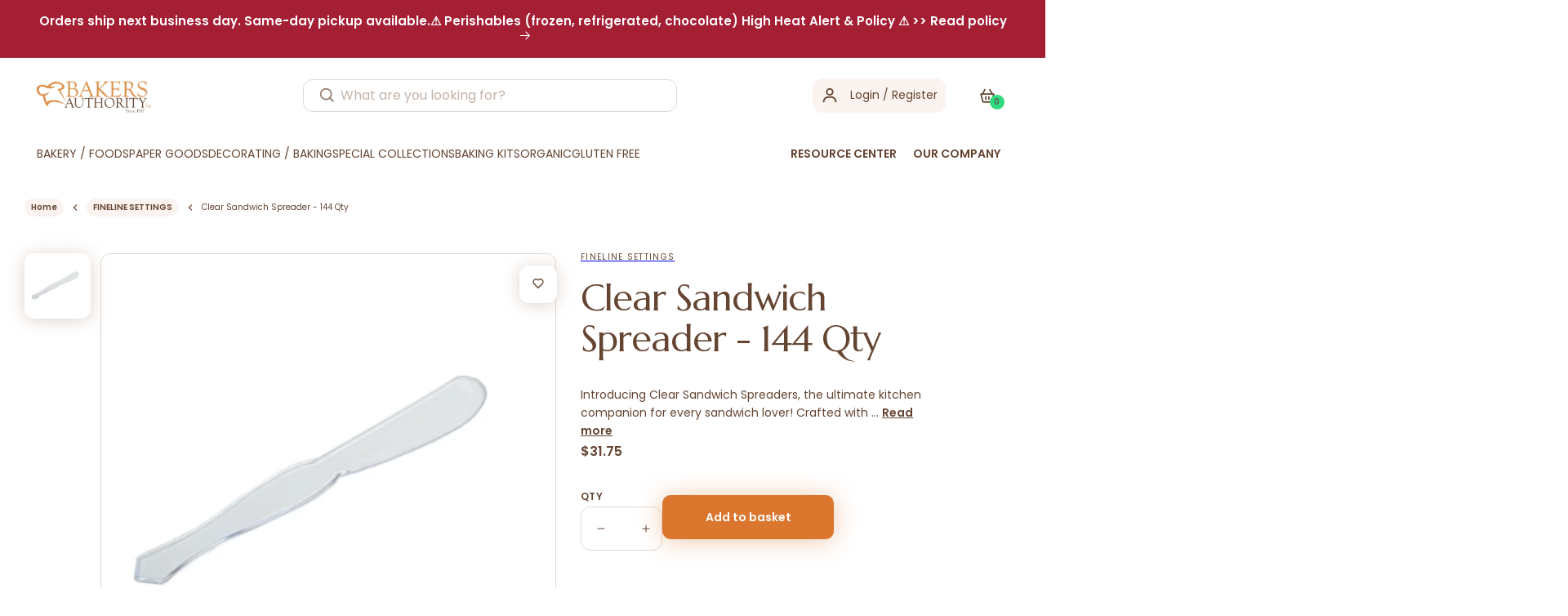

--- FILE ---
content_type: application/javascript; charset=utf-8
request_url: https://searchanise-ef84.kxcdn.com/preload_data.8J7T2s4d8L.js
body_size: 11389
content:
window.Searchanise.preloadedSuggestions=['bread flour','cocoa powder','king arthur flour','chocolate chips','rye flour','callebaut chocolate','all purpose flour','gluten free','all cookies','cake flour','whole wheat flour','granulated sugar','vital wheat gluten','organic bread flour','white chocolate','vanilla extract','milk powder','cake mix','organic flour','baking powder','whole milk powder','king arthur','peanut butter','cake box','wheat bran','gluten free flour','high gluten flour','cake boxes','dark chocolate','tapioca syrup','king arthur bread flour','almond flour','brown sugar','cream cheese','oat flour','baking soda','fresh yeast','tapioca starch','rice flour','corn starch','pastry flour','dark rye flour','malt syrup','unsalted butter','sugar free','sesame seeds','cake board','cocoa butter','tart shells','pistachio paste','corn syrup','potato starch','dough conditioner','almond paste','milk chocolate','spelt flour','citric acid','cookie dough','soy flour','pizza flour','xanthan gum','powdered sugar','food coloring','frozen dough','powdered milk','coconut oil','poppy seeds','rolled oats','all flavors','diastatic malt powder','pizza flour 00','wheat germ','barry callebaut','semolina flour','rosca de reyes','brown rice flour','ice cream','dry milk','cake boards','candied fruit','sir galahad artisan flour','pastry filling','croissant dough','mec3 gelato','cane sugar','powdered eggs','instant yeast','puff pastry','fruit puree','barley malt syrup','glucose syrup','cannoli shells','white rye flour','salted butter','baking kit','strawberry filling','sir lancelot flour','chocolate decor','tapioca flour','apricot filling','pistachio cream','active dry yeast','cake drums','nonfat dry milk powder','00 flour pizza','vanilla flavor','pie crust','raspberry filling','gel food color','sorghum flour','bakery boxes','whip topping','dulce de leche','cacao barry','silicone molds','pillsbury cake mix','kosher salt','merckens chocolate','unbleached all purpose flour','pie shells','donut mix','vanilla bean','whey protein','henry and henry','frozen croissants','whole eggs','pumpernickel flour','oat bran','italian cookies','sea salt','medium rye flour','coconut flakes','all trumps flour','potato flour','first clear flour','item number','baking cups','dried fruit','parchment paper','rainbow sprinkles','unbleached flour','guava filling','pie filling','butter flavor','caramel color','meringue powder','egg white powder','mec3 base','poppy butter','chocolate curls','frozen pastry','muffin mix','potassium sorbate','frozen sfogliatelle','heavy cream','vegetable oil','corn meal','ardent mills','cream of tartar','cannoli cream','organic cane sugar','vegetable shortening','brown rice syrup','corn flour','shipping cost','sir lancelot','corbion caravan','skim milk powder','calcium propionate','unbleached bread flour','blueberry tidbits','cake emulsifier','malt powder','whole milk','wheat flour','raspberry jam','white rice flour','food color','almond extract','soy lecithin','wheat gluten','ground cinnamon','sweetened condensed milk','chocolate cup','type 00 flour','fondant sugar','olive oil','bread bags','dry yeast','coconut flour','pastry star','whole egg powder','chocolate chunks','embossed foil','muffin batter','whey protein isolate','gluten free oats','semi sweet chocolate chips','dough improver','millet flour','white chocolate chips','callebaut dark chocolate','durum flour','sunflower seeds','white sugar','white fondant','whole wheat','flaxseed meal','milk chocolate chips','pineapple filling','sour dough','cinnamon chips','bread base','chocolate coating','yellow cake mix','pure vanilla extract','gluten free oat flour','mec3 paste','sugar free cookies','special patent flour','henry & henry filling','organic sugar','bakers sugar','bak bak','peters chocolate','all trumps','cake drum','sorbitol powder','glucose powder','lemon extract','lobster tails','barley flour','pumpkin seeds','unsweetened chocolate','king arthur special patent','sir galahad','wheat berries','clear flour','invert sugar','cupcake box','chocolate cake mix','margarine euro','banana puree','dextrose sugar','sanding sugar','condensed milk','buckwheat flour','coconut sugar','whipping cream','organic all purpose flour','callebaut callets','dutch cocoa powder','agave syrup','whey powder','chocolate decorations','white whole wheat flour','coating chocolate','bakers authority','artisan bread flour','egg powder','donut sugar','mirror glaze','vanilla paste','powder sugar','arrowroot powder','corn syrup solids','free shipping','hazelnut paste','white cake mix','rye chops','storage container','rosca de reyes box','bagel improver','sugar free chocolate','cake ring','whipped cream','maple syrup','bavarian cream filling','pan grease','graham cracker crumbs','artificial flavor','malted barley flour','caraway seeds','gelatin powder','cake pan','master martini','cookies united','potato flakes','bagel base','vanilla powder','isomalt crystal','apple filling','dark brown sugar','almond emulsion','confectioner sugar','gluten flour','whole wheat pastry flour','palm oil','mini chocolate chips','vegan chocolate','pastry cream','lemon juice','nutritional yeast','bread improver','sweet whey powder','black cocoa','tart shell','white spelt flour','evaporated milk','powder milk','natural peanut butter unsalted','wheat starch','sweet rice flour','baking chips','chocolate chunk','hi gluten flour','caramel flavor','danish dough','flax seeds','caster sugar','instant clearjel','25 lb flour','heat treated flour','bulk cookies','chocolate bar','red velvet','maple bits','dawn cake mix','mini sfogliatelle','poppy seed','puff pastry dough','shredded coconut','light brown sugar','apricot glaze','liquid food coloring','heavy whipping cream','guar gum','honey glaze','baking chocolate','cake circles','pretzel salt','high protein flour','chocolate cups','self rising flour','flour storage','strawberry flavoring','cake mixes','non diastatic malt','dark chocolate chips','candied orange peel','round cake boards','buttermilk powder','puratos s500','high ratio shortening','domino sugar','lactic acid','rainbow cookies','marvelous molds','barley malt','chickpea flour','protein powder','non dairy','lemon filling','puff pastry sheets','apple pie','whipped icing','flax seed','whole wheat flours','orange extract','plastic container','milk chocolate coating','pumpkin puree','baking cup','bavarian cream','cookie cutters','sodium benzoate','unbaked bakery products','reddi sponge','chia seeds','strawberry bits','maltodextrin powder','chocolate sprinkles','minced garlic','high gluten','mec3 gelato base','cake yeast','butter cookies','coarse sugar','truffle shells','cupcake container','tipo 00 flour','100 cacao chocolate','edible decorations','sourdough starter','king author flour','oo flour','bakers authority bread flour','orange peel','butter powder','spring king','go wholesale','bread bag','couverture chocolate','cocoa p','donut glaze','vanilla sugar','chocolate chip','raw sugar','piping bags','pastry dough','satin ice fondant','fruit fillings','tenderex emulsifier','ap flour','buttercream icing','gluten free mix','red raspberry','rye meal','artisan flour','topping cream','coconut cream','chocolate ganache','orange flavor','oat fiber','frozen croissant dough','bakers cheese','minced onion','bagel flour','non fat milk powder','edible flowers','sunflower oil','prune lekvar','raw honey','melting chocolate','pastry icing','sunflower lecithin','white flour','egg whites','cookie mix','dry milk powder','strong flour','king arthur all purpose flour','richs whip topping','strawberry jam','sesame seed','brownie mix','davids cookies','dry whole milk powder','egg yolk','all purpose','tofutti cream cheese','buttercream frosting','almond butter','saf instant red label yeast','sourdough base','creme cake base','loaf pan','peters milk chocolate','tutti frutti mix diced','paper baking molds','wholesale milk','mini cannoli shells','chocolate shells','creme cake','modified starch','icing fruit','chocolate croissant','frozen fruit','gelatin sheet','ci baking powder','vanilla bean paste','us chocolate','all trumps flour high gluten','chocolate dip','biscotti cookies','crystalline sorbitol','flour 50 lb','bulk grain','italian flour','blueberry filling','red star baking powder','5 lb vital wheat gluten','blueberry bits','disposable pan','ascorbic acid','bread mix','gluten free bread flour','agar agar','molasses for baking','modecor fondant','cassava flour','piping tips','baking soda bulk','dairy free','snow sugar','high gluten bread flour','dutch process cocoa','natural peanut butter','canola oil','nova cart','barry milk chocolate','cinnamon rolls','ready to eat flour','custard powder','maple flavor','coconut milk','novacart lid','ateco tip','whipped topping','organic oats','crystalline fructose','pure cane sugar','citron for rosca de reyes','organic butter','dark rye','compound chocolate','ice cream topping','hocolate chips','white who','pie shell','apricot jam','chocolate fudge','rye meal pumpernickel flour','whole pistachios','dried beans','strawberry icing fruit','pie boxes','crystal sugar','caramel coloring','soy lecithin powder','chocolate liquor','golden raisins','rolling pin','fig filling','royal icing','brown rice','cream cheese filling','rose water','dried cranberries','hulled sesame seeds','lady fingers','corn syrup solids 42 de','patent flour','cupcake containers','full strength flour','cherry filling','paper bags','cacao butter','sodium citrate','white chocolate coating','wheat grain','chocolate sticks','soybean oil','ammonium bicarbonate','pancake mix','baking pans','cracked wheat','modified corn starch','white grease','leaf cookies','palm shortening','frying oil','liquid maltitol','medium rye','artessana vanilla','diastatic malt','cream cake base','black pepper','powder dextrose','frozen cookie dough','puratos puratos','poppy filling','red food coloring','sour cream','sliced almonds','clear gel','organic whole wheat flour','rum flavor','baking paper','durum semolina','powder eggs','natural cocoa powder','cake batter','turbinado sugar','baking mold','citric acid powder','baking pan','custard cream','soy milk','chocolate melts','pie box','chocolate crunchies','coconut macaroon','minnesota girl','sir galahad artisan flour 50 lb','cookie cutter','white rye','special patent','fresh yeast 1 lb','guava pastry fillings','nut filling','safflower oil','vanilla cake mix','light rye flour','everything bagel spice','oo flour pizza','organic agave syrup','sheet pan','large sfogliatelle','gluten free rolled oats','sheet cake','sugar cookies','callebaut milk chocolate','round cake drums','vital wheat','custard mix','bulk flour','gold cake boards','heavy cream powder','double acting baking powder','plastic containers','flax seed 50 lb','sweet rice','vital wheat gluten flour','black sesame','inline plastic','sponge cake','rye berries','almond filling','domino granulated sugar','pearl sugar','fudge base','embossed foil roll','gold medal','whole wheat pastry','abel & schafer','black se','white cream filling','ardent mills bread flour','blueberry flavor','chocolate mousse','variety muffin mix','cookie mixes','vegan butter','buck wheat flour','hazelnut praline paste','whole grain flour','organic rye flour','cookie boxes','bobs red mill','raspberry puree','toasted coconut','chef master gel food coloring','mixed can','david rosen','passion fruit puree','savory base','dried egg yolk powder','semi sweet chocolate','confectioners sugar','and chocolate product','dark molasses','gelato base','white chocolate bar','wondra flour','merckens milk chocolate','6 inch pie shells','pizza dough','candied cherries','poly bags','monk fruit','mango puree','sponge cake mix','desiccated coconut','passion fruit','apple cobbler filling','chocolate powder','malic acid','cake shortening','pie pan','unsalted margarine','ammonium carbonate','mozzarella cheese','saf yeast','rye bread','aluminum pan','praline paste','dessert pastes','doughnut sugar','malted barley','pasta flour','satin ice','peanut butter chips','pillsbury yellow cake mix','2 cake box','donut filling','bakery box','acitron rojo','hi ratio cake flour','egg white','vegan cream cheese','cake fillings','white whole wheat','mec3 so mix','non fat dry milk','hulled millet','silicone mold','hazelnut flour','sweet whey','extra virgin olive oil','sugar cookie mix','mec3 pistachio','graham flour','cake donut mix','muffin mixes','henry & henry','arrowroot flour','mini lobster tails','pectin powder','frozen cakes','shipping fee','clear jel','tres leches','powdered butter','steel cut oats','proofing box','silicone mat','non dairy whip topping','10 pie crust','whole wheat bread flour','ready to bake','red color','sugar cookie','hi gluten flour sir lancelot','12 cake board','sweetex high ratio','pastry bags','coconut milk powder','italian pastry','5lb wheat bran','banneton basket','pie fillings','bittersweet chocolate','icing sugar','small sfogliatelle artuso','coconut macaroon mix','lekvar prune butter','dried cherries','van leer','walnut pieces','butter emulsion','whole powdered milk','carrot cake mix','pine nuts','9 x 2 round','butter sheets','callebaut white chocolate','chocolate milk','granulated garlic','unsweetened coconut','butter cream frosting','dark chocolate curls','cannoli chips','apple pie filling','bulk sugar','gold medal flour','tart cherries','vegan gluten free','garlic powder','gift card','cocoa barry','cookie cutter set','whole grains','calcium propionate 50 lb','bread crumbs','milk chocolate wafers','pastry pride','butter sheet','fudge icing','freeze dried','egg replacer','fondant icing','baked cookies','cookie butter','high strength','apple pie fillings','cheese cake','dairy free chocolate','butter flavoring','peters burgundy','heckers flour','sugar 50 lb','wheat bran 50 pound','vegan sprinkles','first clear','king arthur cake flour','peters caramel','neutral glaze','tulip baking cup','tart pan','graham cracker','red sprinkles','dipping chocolate','cookie crumbs','macadamia nuts','sweet dough','cake decorations','frozen donuts','strawberry glaze','how to use pro cake mix','too flour','pea protein','chocolate run','puff pastry margarine','organic brown sugar','european butter','flour all purpose','rice bran','sprinkle king','lemon oil','tapioca starch 50lb','bakers flour','christmas cookies','puree boiron','vanilla cream filling','maltitol syrup','gum paste','poppy seed filling','mona lisa','baking sheet','chef master','cornstarch 50 lb','nuts bulk','butterscotch chips','cake dome','mascarpone cheese','sorbic acid','raw peanuts','bulk milk','egg yolks','lactose free milk','chocolate wafers','callebaut chocolate callets','sorghum flour gluten-free','whole rye flour','gluten free cake mix','italian bread','5 lb flour','cake table','long stick bread base','dried figs','contact us','doughnut mix','chocolate chip cookies','shredded coconut medium unsweetened','dark chocolate chunks','clarified butter','ice cream stabilizers','king flour','high protein bread flour','cream filling','fructose powder','sugar cookie dough','chocolate fudge base','chocolate shavings','wondra quick mixing flour','coarse whole wheat flour','banana flavor','organic bread','lemon peel','muffin cups','whipped cream stabilizer','high fructose corn syrup','pastry bag','black cocoa powder','icing mixes','malted milk powder','whole spelt','soft wheat flour','dextrose powder','novacart baking cups','chocolate icing','powered milk','pan liners','gelato paste','wax paper','chocolate block','cake containers','dough enhancer','almond meal','anise extract','rye flavor','cookie dip','white cake','powdered whole milk','yellow cornmeal','strawberry puree','dutch cocoa','6 inch pie','pecan pieces','uniced cakes','chocolate cookies','natural food coloring','staten island best flour','defatted soy flour','bleached flour','cream powder','18 cake drum','cream cake mix','3 inch pie shells','cherry pie filling','cake stand','flake more','dried blueberries','apple cider vinegar','callebaut 811 chocolate','coffee beans','ultra flour','coffee extract','peanut oil','crumb cake','square cake board','clear hinged containers','lard 100 lb','fluid flex','vegetable glycerin','stone ground fine whole wheat flour','vanilla beans','butter cream','organic flour all-purpose','boiron puree','pillsbury red velvet cake mix','fig paste','donut icing','window boxes','lemon zest','frozen pie crusts','cupcake boxes','dawn foods','chocolate decoration','anise oil','cup cake','coco powder','parchment paper sheet pan','extra fine sugar','candied citron','ruby chocolate','stone ground coarse whole wheat flour ×','cookie united','cinnamon oil','plastic wrap','bulk gluten','heckers all purpose flour unbleached','10x powdered sugar','food color gel','soy protein','tutti frutti','pie tin','cheese powder','almond flavor','gel food coloring','chocolate filling','nonpareils sprinkles','para rosca de reyes','donut flour','cake pans','wholesale pricing','ice cream toppings','strawberry flavor','raisins california select 30','plunger cutter','non diastatic malt syrup','cooking oil','locust bean gum','sprouted wheat flour','pizza box','lemon emulsion','bay state milling','amaranth seeds','full sheet cake box','deli container','mini tart shells','chocolate callebaut','dried milk','asm chocolate','sweet potato flour','cake base','tea flavor','frozen pastries','lemon powder','wholesale flour','peter\'s chocolate','danish sweet dough','00 pizza flour','oatmeal bulk','fruit filling','white rice','bread flour king arthur','baking soda 50lb','gluten free grain','sodium propionate','ardent mills flour','caramel chips','organic honey','chocolate cake','self-rising flour','corn muffin mix','50 lb sugar','rice syrup','bobs red mill flour','ground nutmeg','cake gel','bread pan','candied orange','clear vanilla','candy melts','powdered egg','candy coatings','pistachio leaf cookies','coarse sanding sugar','cream cake','sodium bicarbonate','blue sprinkles','belgian chocolate','raw almonds','light corn syrup','rum extract','whip cream','dry whole milk powder 50lb bag','yellow cake','egg yolk powder','flax meal','pastry bakery','multi grain flour','mango flavor','almond milk','lemon flavor','pillsbury flour','carob powder','low gluten flour','french flour','mango filling','pie crusts','nonfat dry milk','white wheat flour','vital wheat gluten 50 lb','cream powdered','frozen puree','spelt flours','bread mixes','ricotta cheese','maple extract','plastic bags','arrowroot starch','small lobster tails pastry','rice for','general mills flour','sugar free chocolate chips','ground ginger','panettone mold','cream cheese icing','pick up location','dark chocolate couverture','hi gluten','color gel','ice cream mix','chocolate pearls','cashew pieces','filled milk','chocolate syrup','invert syrup','orange emulsion','ground cardamom','fine sugar','unbleached all purpose','dulce de leche milk caramel spread','crystallized ginger','skim milk','all trump','seed mix','liquid color','dark cocoa powder','poppy seed butter','bread flours','white icing','vanilla cream','pastry cream mix','egg shade','butter extract','yogurt powder','white sprinkles','cakes boxes','baking flour','cotton candy','whey protein powder','prune butter','no sugar added','cannoli filling','saf instant yeast','piping tip','oat milk','edible glitter','12 round cake drum','central mill company','cake round','cocoa nibs','waffle mix','natural flavors','all purpose flour 50lbs','graham crackers','pie dough','bread dough','pastry brush','location for pick up','sir lancelot hi gluten flour','cake box 12','chocolate paste','midget raisins','hi ratio shortening','hazelnut flavor','zephyr white chocolate','sugar free cake mix','salted butter bulk','chocolate sauce','extra fine granulated sugar','chocolate crispearls','non-diastatic malt','frozen cake','merkens milk chocolate','edible wafer','cheesecake fillings','frozen bread','white wheat','softex cake emulsifier','red star yeast 1 lb','cherry flavor','key lime','flour bin','piping gel','chocolate cake base','cocoa mass','bread pans','jet black cocoa','honey bran muffin mix','coconut flavor','fruit cake mix','red food color','kernel paste','pound cake','rich topping base','coconut extract','callebaut couverture','stainless steel','nut flour','bulgur wheat','donut box','wafer roses','instant clear jel','croissant dough sheet','apricot lekvar','bakers chocolate','frozen blueberries','sunset glaze','baking box','cake pop','bread softener','donut boxes','vital gluten','chocolate molds','lecithin powder','apple sauce','brown butter','cinnamon buns','davids cookie dough','choco shine','farina flour','french type 55','malted barley syrup','millet seeds','cupcakes packaging','white chocolate cacao barry zephyr','ateco cutters','grape jelly','european raspberry filling','non dairy chocolate chips','special patent flour king arthur','baking molds','muffin pan','black sesame seeds','chocolate frosting','bulk chocolate','chocolate oreo','puratos mix','strong bread flour','sweet potato','king midas extra fancy durum flour 50 lb','dark chocolate coating','my order','organic wheat flour','chocolate flakes','candy color','frozen cookies','emulsified shortening','chopped onion','textured soy protein','organic cane sugar in bulk','pork lard','whole powdered eggs','powered eggs','pastry frozen','mousse mix','semolina flour to make pasta','buck wheat','cracked rye','pineapple flavor','pumpkin spice','large chocolate chip cookies bulk','macaron mix','pan spray','sparkling sugar','white rice flour bulk','gold tray','date paste','frisco half and half','biscuit mix','lobster tail','compressed yeast','bbs shortening','parmesan cheese','xanthan gum 50','freeze thaw creme','gluten free cookies','rich products','green sprinkles','fry oil','apple flavor','cake molds','sweetened coconut flakes','mono and diglycerides','jet black cocoa powder','himalayan pink salt','for cake','farina 50 lb','laminated dough','dough mixes','bulk butter','unsalted butter in bulk','organic tapioca syrup','organic flours','dried eggs','egg white stabilizer','pistachio butter','peach pie filling','garbanzo flour','pan liner','wheat berry','margarine for','ingredion dextrose','dark brown sugar 50lb','pecan flavor','fleischmann\'s yeast','organic powdered sugar','pitted prunes','unsweetened shredded coconut','semi sweet chocolate chunks','danube 7 bread base','kosher pareve','surface emulsifier','liquid eggs','melting chocolate wafers','crispy pearls','everything bagel','baby jesus plastic','butter blend','sugar powder','liquid malt','organic coconut','proof bag','marshmallow cream','ap flour bulk','chocolate truffle shells','callebaut chocolate block','super white merckens','5 lb bags of flour','mec3 chocolate','figs in syrup','class a','paper cups','dried apricots','cmc powder','dawn buttercreams','liqua gel','pastry star filling','liquid marble chocolate','erythritol powdered','bakers cream','acitron natural','dried egg','tarts shells','paper molds','chef sale','corn oil','chocolate bars','vegan cake mix','carrot cake','brill icing','parboiled rice','bread conditioner','skimmed milk powder','key lime filling','tomato products','king midas','cooling rack','organic wheat germ','50 lb flour','ricotta impastata','organic chocolate','baking chocolate bar','pastry butters','quinoa bulk','rye chops 50 lb','active yeast','salt bulk','isomalt st-m crystals','whey protein concentrate','round cake pan','winona patent flour','wheat berries bulk','melting wafers','corn syrup solid','coconut filling','eco squ','frozen fruits','kaiser rolls','cake container','stone ground flour','american almond','banana cream','sourdough bread','black beans','bob\'s red mill','vanilla crunchies','de reyes','cupcake liners','pink sprinkles','organic wheat bran','karo syrup','seal of minnesota','gelatin 50lb','peanut flour','guava paste','bakery bags','sandwich cookie','pie pans','jordan almonds','lemon curd','uniced cake','creme cake mix','cookie icing','red velvet cake mix','tomato sauce','wheat base','anise seeds','pineapple puree','bread flour 50lb','red star yeast','palm oil shortening','rolled fondant','chefmaster natural food coloring','protein mix','inverted sugar','purasnow cake flour','callebaut chocolate 811','cake donut','shortening flakes','unhulled sesame seeds','white vinegar','alpine shortening','cookie flour','double oo flour','dry glucose powder','flour storage contain','vanilla icing','agar powder','9 inch pie','white spelt','pie containers','oat milk powder','cacao powder','cookie bags','amaranth flour','pound cake mix','mixing bowl','white corn meal','cheddar cheese','cashew butter','muñeco para rosca de reyes','macaron packaging','banana flavoring','panna base','yeast raised donut mix','50 lb whole milk powder','salted caramel','chocolate flavor','coarse cornmeal','pistachio flour','chili powder','sir galahad flour','grain mix','rye grain in','piping bag','measuring cup','waffle cones','glazed fruits','chestnut puree','crystalline fructose powder','pitted dates','yoshon flour','cake no','marvelous mold','pectin nh','bovine gelatin','modified tapioca starch','callebaut dark','mec3 base 6','seedless raspberry jam','green cherries','chefmaster liqua-gel','chickpea flour garbanzo bean flour','of wheat flour','ring mold','king arthur flour all-purpose','baking spray','titanium dioxide','full sheet','extracts and flavors','philadelphia cream cheese','bulk wheat bran','flax seed meal','white buttercream icing','20 oz deli','unbleached flour 50 lb','onion powder','oatmeal 50 lb','organic bread flour ardent mills','dried strawberries','sweet dairy whey','frozen cherries','artificial vanilla flavor','light molasses','soy powder','ready to bake products','pure lemon extract','westchester icecap','take out containers','kyrol flour','sugar bulk','all-purpose flour','10/12 cocoa powder dutch process 50 lb','compound coating','power flour','super bagel high gluten flour','10 inch round cake','frozen cranberries','black and white cookies','custard cream filling','stevia sugar','chocolate cream cake base','powdered egg whites','chocolate cookie crumbs','coconut flavoring','henry and henry apricot','organic white flour','king arthur whole wheat flour','cara egg','churro dough','deli cup','semi sweet','pastries frozen','pudding mix','dry fruits','baking tray','sao thome','pastry cutter','truffle shell','apple cider donut','cookie bag','cinnamon sugar','vanilla imperial buttercream frosting','egg album','regular rolled oats','bakers yeast','wondra quick mixing flour 50 lb','sourdough flour','frozen croissant','crushed cookies','blanched almonds','blue raspberry flavor','dessert cups','organic spelt flour','red quinoa','5lb flour','soy protein isolate','oat flour gluten free','para rosca','organic cake flour','coconut shredded','cake circle','whey isolate','silicon molds','cake batter flavor','12 x 12 cake boxes','cookie box','lime juice','pea flour','dried apples','rice starch','all purpose unbleached flour','msg monosodium glutamate 50 lb','mec3 tiramisu','vanilla cake','half sheet cake','caramel sauce','aladdin gourmet sandwich wraps','non pareils','churros bulk','us 500 dough conditioner & improver','dry powdered milk','organic agave','apple turnover','american beauty','whip n ice','sliced apples','cookies and cream','sweet dough mix','maple sugar','presto self-rising','sugar free maltitol','strawberry cake mix','window box','flour container','dry buttermilk','6x powdered sugar','chocolate glaze','chocolate stick','flour in bulk','coconut powder','non gmo','42de corn syrup','tutti frutti mix diced candied 1/4','chocolate crunchies ice cream topping','whole grain','apricot bake','phyllo dough','sodium hydroxide','unsweetened cocoa powder','chocolate mirror glaze','organic cocoa','candied lemon','marzipan almond paste','seal of minnesota flour','baking tool','table salt','hemp seeds','muffin cup','8 cake board','diced apples','great grain bagel base','stratas foods','all purpose flour unbleached','gel color','filled croissants','land o’lakes powdered milk','frozen egg whites','dawn icing','almond croissant','frozen strawberries','choc dip','enjay cake drum','cake collar','creme filling','ganache chocolate','glutinous rice flour','high ratio cake flour','pizza stone','brioche dough','semisweet chocolate','orange juice','toasted wheat germ','chocolate couverture','peppermint flavor','van leer chocolate','candied lemon peel','sweet new snow','ice cream base','date sugar','gluten-free flour','split peas','ready sponge','dried fruits','quick oats','cake cutter','uniced layer cake','food colors','baba rum','eagle spice','instant coffee','oven proof filling','organic milk','harvest bakery','peach filling','king arthur all purpose','cookie trays','gelatin sheets','cake boxes 10 by 10','soy milk powder','hot chocolate','whole spelt flour','agave syrup light','red wheat','powdered erythritol','saf gold','mec3 supergel','pastry sheets','merkens chocolate wafers','edible cookie dough','coco butter','vegan white chocolate','donut holes','mec3 hazelnut','super fine sugar','chocolate base','minnesota girl bakers flour','pastry margarine','non pareil','organic yeast','decorating sugar','donut dough','ateco set','sprinkle cookies','dry malt','chocolate packaging','red star','bread recipe','beet sugar','cumin seeds','5lb calcium propionate','surfax emulsifier','caramel bits','mec 3 paste','nut butter','mono board','guar gum powder','sunflower seed','prune filling','dry butter','organic flour bulk','dessert cup','palm sugar','french bread','chick peas','sweet dough base','act oil','malt barley','macaroon coconut','harvest king','king arthur special patent flour','gold label','barley syrup','small sfogliatelle','water urn','organic almond flour','mec3 neutral','pizza sauce','caramel filling','caravan base','paste pistachio','vanilla flavors','hard red wheat','butter croissant','orange blossom water','cinnamon powder','bread yeast','luster dust','soft serve','preservatives for bread','decorating tube','apple butter','dough cutter','choco dip','wheat bran 50 lb','orange zest','foil roll','corn sugar','unbromated unbleached flour','digital gift card','heart of rye','blossom curls','cream puff','macaroon paste','butter bulk','orange oil','lemon cake mix','ab mauri','pumpkin pie spice','where are you located','egg shade color','powered sugar','powdered cream','chocolate fudge icing','bran flour','50lb flour','measuring cups','white rye flour 5 lb','pure orange extract','almond flour blanched','iodized salt','hot sauce','mini pie shells','dry beans','organic oat flour','1 for 1 gluten free','clear cake container','42 de corn syrup','flour 5lb','buttermilk powder 50','high heat milk solids','general mills','butter cake','sweetex shortening','large eggs','baking sheets','king arthur white whole wheat','vanilla filling','whole rye','aluminum free baking powder','ammonia powder','powdered skim milk','cayenne pepper','bread flavor','blood orange','softin mec3','malt flour','chocolate bavarian','frozen mango','swedish coating','cinnamon sticks','filling 2 lb','sugar in the raw','half sheet','butter vanilla','organic all purpose','acitron verde','mec3 quella','candied ginger','cream of wheat','pie tins','airbrush food color','tapioca flour in bulk','powder egg','whole dry milk','organic sugar bulk','liquid sugar','coffee cake','bread mold','bran muffin mix','pound cake base','coconut creme filling','french vanilla','frozen bread dough','grain millers','free egg','glazed pineapple','imitation vanilla','pizza boxes','pick up','colored sugar','whole rye berry','yellow food coloring','gold cake board','mineral oil','apple cider','king arthur high gluten flour','s500 dough conditioner 50lb','les vergers boiron','whole flour','modified food starch','container plastic','organic tapioca starch','rainbow dust progel food color','frozen raspberries','ready to bake dough','non gmo flour','pizza pan','8x8x6 cake box','shelf stable','kosher cookies','cocoa butter 5lb','chocolate shaving','square cake boards','cake tray','monk fruit sweeteners','artessana whip topping','frozen cupcakes','dark rye flour 5lb','organic whole wheat','glazed fruit','honey powder','chocolate chip cookie','strawberry leaf cookies','peppermint crushed','wholesale cookies','cake box 10','12 cake drum','deli paper','base 50 for gelato','bakers jam','frozen egg','non dairy white chocolate chips','first clear flours','assorted cookies','king arthur bread','lemon juice powder','best bagel improver','edible gold','oat meal','butter milk powder','rye malt','knox gelatin','grape flavor','orange paste','cupcake paper','enriched flour','sugar free icing','organic brown rice syrup','s500 red','half and half','vanilla flavoring','citric acid liquid','organic rye','egg tart','ingredion corn starch','chocolate cookie','flake mor','modeling chocolate','king arthur whole wheat','donut sugar 50 lb','french toast','heckers all purpose flour','sugar granulated','cake decorating tools','danish mix','peanut powder','dry fondant','christmas sprinkles','rolling pins','chia seeds 50 lb','dough whisk','vanilla dip','ground flax meal','whole oat flour','boxes cake','plastic cups','malt barley syrup','raspberry icing fruit','dyn a max','10 inch cake boards','white chocolate curls','germ all','blackberry filling','yeast fresh','hot cups','clear hinged','ateco decorating','cassava starch','golden syrup','raspberry preserves','crispearls caramel','sugar free filling','bakers margarine','fruit powder','ice cream stabilizer','chocolate mold','black chocolate','chocolate sandwich cookies','chocolate sandwich cookies crushed','golden barrel','orange sprinkles','oven proof raspberry filling','eclair shells','peter\'s chocolate broc','yellow corn flour','display case','coconut paste','dark rye pumpernickel','diced candied orange peel','nutrition yeast','feta cheese','wingold flour','pie boxes with','oat groats','sugar crystals','nonfat milk powder','cake layers','efco mix','stone ground whole wheat flour','walnuts whole','bread improvers','ca k e boxes','devils food cake','multigrain flour','fat daddio\'s','box cake','gluten free bread','bread flower','hard wheat flour','parchment baking','mixed candied fruit','white cake drum','hot fudge','dough emulsifier','durum wheat','70% dark chocolate','instant starch','harvest bread flour','22/24 cocoa powder','dark chocolate flavored swedish coating','blue color','baking powder aluminum-free','monocalcium phosphate','four star special flour','mince filling','mirror glaze neutral','raisins california','cake pops','cake batter extract','barley malt powder','chocolate cigarettes','14 inch box','bleached all purpose flour','walnut flour','loaf liner','sugar paste','cake flavoring','green leaf cookies','egg stabilizer','bulk cheese','gluten free bagels','cocoa liquor','apricot butter','watermelon flavor','organic soy flour','lemon puree','tarts and shells','mini cupcake','espresso baking','full strength','pectin no','rolls for','no sugar added filling','callebaut white','spice cake','high heat dry milk powder','mold inhibitor','black sprinkles','gluten free chocolate chips','poly bag','bay state','cookie pieces','cream cheese powder','florentine mixes','clear vanilla flavor','callebaut bulk chocolate','danish fillings','bread bases','diastatic malt syrup','flaxseed seeds','puratos filling','granola bulk','chocolate chips semisweet','8 inch cake','clear containers','evaporated cane juice','bakers authority flour','5 in pie crust','fine whole wheat flour','new snow','gluten free all purpose flour','cashew raw','coriander seeds','loaf mold','better cream','cellophane wrap','white food coloring','orange icing fruit','white sesame seeds','fruit mix','organic rice flour','pastry butter','raspberry flavor','callebaut callet','strawberry powder','light rye','fruit sugar','paper roll','buckwheat grain','pecan halves','henry henry','flour king arthur','german chocolate','vanillin bulk','ice cream emulsifier','strawberry extract','callebaut gold','baking trays','dark chocolate cups','maraschino cherries','white coating chocolate','muffin container','land o lakes whole milk','lard for cooking','sheet pans','holiday cookies','white corn flour','kraft bags','ultra tex','nonfat dry milk powder skim milk powder','master martini pistachio','flavor bits','soy beans','sweetened condensed whole milk','la fe','window bakery box','gold board','aluminum foil','bakers plus','soy sauce','red cherries','white bread flour','cookie meal','stone ground','white sour','wheat fiber','date syrup','vegan sugar','chocolate callets','caramel icing','asm milk chocolate swedish coating','cacao barry zephyr','candied peel','bread and bun softener','hershey chocolate','sugared egg yolks','gold yeast','tiramisu base','avocado oil','fennel seed','long stik','low carb','10x10x5 cake boxes','mango paste','3 pie shell','turmeric powder','european flour','coarse salt','producer flour','monin syrup','magnificient muffin','bread tools','cane syrup','star anise','up cups','pinto beans','milk solids','special mix','sprouted flour','pillsbury bakers plus cake mix','chocolate melt','novacart cake boards','cinnamon roll','organic bread flour 10-11.5% protein','lemon cake','pink chocolate','s cookies','malt extract','supergelmix mec3','cream fondant','ceresota flour','loaf pans','wheat protein isolate','liquid egg','milk flavor','paper towel','black raspberry','chocolate wafer','french toast flavor','crystal sugars','marble cake','raw cane sugar','dried milk powder'];